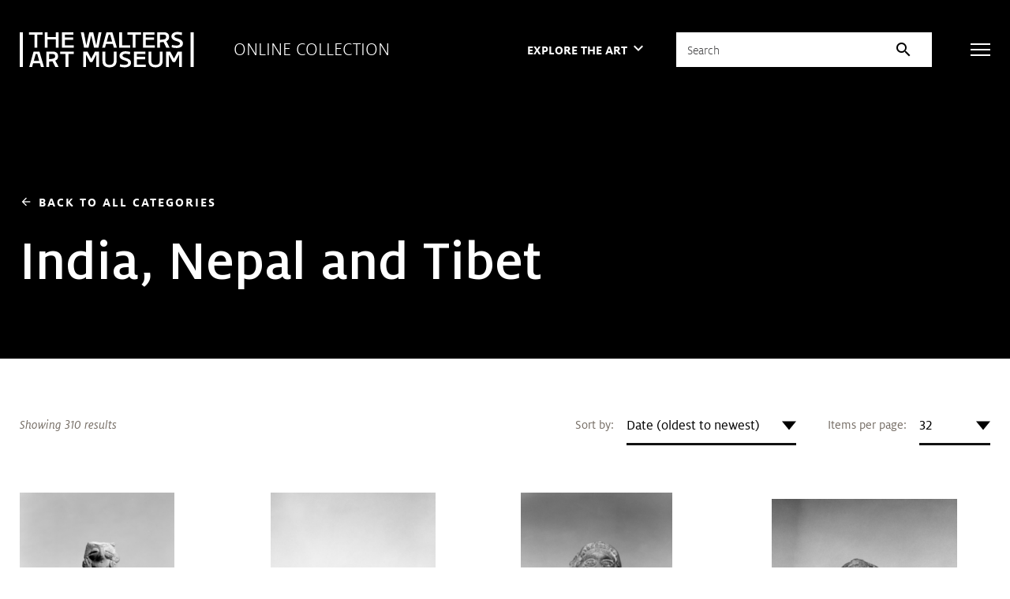

--- FILE ---
content_type: text/javascript; charset=utf-8
request_url: https://art.thewalters.org/wp-content/themes/art-thewalters-org/assets/js/wp.js?ver=2020-10-11
body_size: -953
content:
jQuery(document).ready(function($){

    $( 'form.browse--sort-page select' ).change(function(){
        $(this).closest( 'form' ).submit();
    });

    $('.section__aside .section__actions .socials ul li.has--popup a').click(function() {
        popupSetWidth = 400;
        popupSetHeight = 260;
        // Fixes dual-screen position                             Most browsers      Firefox
        dualScreenLeft = window.screenLeft !==  undefined ? window.screenLeft : window.screenX;
        dualScreenTop = window.screenTop !==  undefined   ? window.screenTop  : window.screenY;

        popupWidth = window.innerWidth ? window.innerWidth : document.documentElement.clientWidth ? document.documentElement.clientWidth : screen.width;
        popupHeight = window.innerHeight ? window.innerHeight : document.documentElement.clientHeight ? document.documentElement.clientHeight : screen.height;

        popupSystemZoom = popupWidth / window.screen.availWidth;
        popupLeft = (popupWidth - popupSetWidth) / 2 / popupSystemZoom + dualScreenLeft;
        popupTop = (popupHeight - popupSetHeight) / 2 / popupSystemZoom + dualScreenTop;

        popupNewWindow = window.open( $(this).attr('href'), 'Share This', 
            `
            scrollbars=yes,
            width=${popupSetWidth / popupSystemZoom}, 
            height=${popupSetHeight / popupSystemZoom}, 
            top=${popupTop / 2}, 
            left=${popupLeft / 2}
            `
        );

        if (window.focus) popupNewWindow.focus();
        return false;

    });

});

--- FILE ---
content_type: application/javascript; charset=UTF-8
request_url: https://art.thewalters.org/cdn-cgi/challenge-platform/scripts/jsd/main.js
body_size: 9901
content:
window._cf_chl_opt={AKGCx8:'b'};~function(J6,bf,bc,bj,bA,bV,bq,bG,J0,J1){J6=Z,function(W,x,Jw,J5,b,J){for(Jw={W:461,x:441,b:271,J:356,M:430,E:350,D:483,e:235,h:213,Q:488,X:301},J5=Z,b=W();!![];)try{if(J=-parseInt(J5(Jw.W))/1+-parseInt(J5(Jw.x))/2+parseInt(J5(Jw.b))/3*(parseInt(J5(Jw.J))/4)+parseInt(J5(Jw.M))/5*(parseInt(J5(Jw.E))/6)+parseInt(J5(Jw.D))/7*(-parseInt(J5(Jw.e))/8)+parseInt(J5(Jw.h))/9*(-parseInt(J5(Jw.Q))/10)+parseInt(J5(Jw.X))/11,x===J)break;else b.push(b.shift())}catch(M){b.push(b.shift())}}(g,623863),bf=this||self,bc=bf[J6(467)],bj=null,bA=ba(),bV=function(Ep,EE,EM,Eb,EW,EZ,Je,x,b,J,M){return Ep={W:464,x:306,b:382,J:371},EE={W:311,x:363,b:468,J:420,M:280,E:416,D:285,e:348,h:476,Q:240,X:504,y:465,k:234,s:273,K:468,I:284,B:261,m:223,O:348,z:334,T:432,S:465,C:480,H:388,R:496,i:226,d:439,f:261,c:468},EM={W:233,x:400,b:366,J:434},Eb={W:465,x:434,b:403,J:403,M:439,E:219,D:437,e:378,h:219,Q:437,X:378,y:454,k:409,s:219,K:363,I:340,B:336,m:273,O:369,z:482,T:330,S:311,C:220,H:355,R:273,i:365,d:468,f:380,c:265,j:501,F:468,N:340,n:340,L:294,v:385,Y:339,o:251,a:340,A:417,P:482,V:468,G:265,U:273,l:468,g0:274,g1:484,g2:378,g3:340,g4:322,g5:435,g6:428,g7:311,g8:429,g9:395,gg:339,gZ:273,gW:469,gx:468,gb:368,gJ:273,gM:459,gE:284,gp:273,gD:313,ge:273,gh:442,gQ:388},EW={W:322,x:236,b:399,J:291,M:309,E:453,D:413,e:211,h:293,Q:256},EZ={W:475,x:439},Je=J6,x={'adOHb':function(E,D,e){return E(D,e)},'AURzg':function(E,D){return D!==E},'pCVus':Je(Ep.W),'PKPKz':Je(Ep.x),'VWspH':function(E,D){return E<D},'TpjOJ':function(E,D){return E==D},'BRYMH':function(E,D){return E-D},'FlYYQ':function(E,D){return E|D},'sKxJl':function(E,D){return E<D},'RqaNT':function(E,D){return E<<D},'lRgwH':function(E,D){return E==D},'cLvpd':function(E,D){return E-D},'BSRMI':function(E,D){return E<<D},'jiupA':function(E,D){return D&E},'RwXHa':function(E,D){return E(D)},'BnznH':function(E,D){return D|E},'OihTq':function(E,D){return E>D},'biXVe':function(E,D){return E==D},'ZLtHo':function(E,D){return E<<D},'vMpQX':function(E,D){return D|E},'dJuHO':function(E,D){return E-D},'nVnMP':function(E,D){return E-D},'vIWJJ':function(E,D){return E-D},'xlezQ':function(E,D){return E<<D},'piOWl':function(E,D){return D==E},'HasqG':function(E,D){return E-D},'RzjID':function(E,D){return E(D)},'WZjml':function(E,D){return D&E},'tpMvf':function(E,D){return E-D},'Vfiwn':function(E,D){return E(D)},'WGcYx':function(E,D){return E!=D},'ChHKg':function(E,D){return E<D},'hnpoQ':function(E,D){return D==E},'Oaafz':function(E,D){return E(D)},'cJJVX':function(E,D){return E<D},'SrwEy':function(E,D){return E!=D},'cIcvn':function(E,D){return E(D)},'PiVUq':function(E,D){return D==E},'cHzOe':function(E,D){return E(D)},'uoRLb':function(E,D){return E(D)},'aXGGm':function(E,D){return E*D},'OUUaq':function(E,D){return E(D)},'sObPn':function(E,D){return D===E},'fMWUk':function(E,D){return E+D}},b=String[Je(Ep.b)],J={'h':function(E,Eg,JQ,D,h,Q,X){if(Eg={W:493},JQ=Je,D={'VAupp':function(e,h,Q,X){return e(h,Q,X)},'UBHEp':function(e,h){return e===h},'XnbZE':function(e,h){return e+h},'auQmZ':function(e,h,Q){return e(h,Q)},'PrmLZ':function(e,h,Q,Jh){return Jh=Z,x[Jh(Eg.W)](e,h,Q)}},x[JQ(EW.W)](x[JQ(EW.x)],x[JQ(EW.b)]))return E==null?'':J.g(E,6,function(e,JX){return JX=JQ,JX(EZ.W)[JX(EZ.x)](e)});else(h=B[Q],Q=D[JQ(EW.J)](O,z,T,h),S(Q))?(X='s'===Q&&!n[JQ(EW.M)](L[h]),D[JQ(EW.E)](JQ(EW.D),D[JQ(EW.e)](X,h))?D[JQ(EW.h)](Y,o+h,Q):X||D[JQ(EW.h)](a,A+h,P[h])):D[JQ(EW.Q)](F,N+h,Q)},'g':function(E,D,Q,Jy,X,y,s,K,I,B,O,z,T,S,C,H,R,i,j,N){if(Jy=Je,X={'SqhRy':function(F,N){return F(N)}},null==E)return'';for(s={},K={},I='',B=2,O=3,z=2,T=[],S=0,C=0,H=0;x[Jy(Eb.W)](H,E[Jy(Eb.x)]);H+=1)if(Jy(Eb.b)===Jy(Eb.J)){if(R=E[Jy(Eb.M)](H),Object[Jy(Eb.E)][Jy(Eb.D)][Jy(Eb.e)](s,R)||(s[R]=O++,K[R]=!0),i=I+R,Object[Jy(Eb.h)][Jy(Eb.Q)][Jy(Eb.X)](s,i))I=i;else if(Jy(Eb.y)!==Jy(Eb.k)){if(Object[Jy(Eb.s)][Jy(Eb.Q)][Jy(Eb.e)](K,I)){if(x[Jy(Eb.K)](256,I[Jy(Eb.I)](0))){for(y=0;y<z;S<<=1,x[Jy(Eb.B)](C,D-1)?(C=0,T[Jy(Eb.m)](Q(S)),S=0):C++,y++);for(j=I[Jy(Eb.I)](0),y=0;8>y;S=x[Jy(Eb.O)](S,1)|x[Jy(Eb.z)](j,1),C==x[Jy(Eb.T)](D,1)?(C=0,T[Jy(Eb.m)](x[Jy(Eb.S)](Q,S)),S=0):C++,j>>=1,y++);}else{for(j=1,y=0;y<z;S=x[Jy(Eb.C)](S<<1.15,j),C==D-1?(C=0,T[Jy(Eb.m)](Q(S)),S=0):C++,j=0,y++);for(j=I[Jy(Eb.I)](0),y=0;16>y;S=S<<1.64|j&1,x[Jy(Eb.B)](C,x[Jy(Eb.H)](D,1))?(C=0,T[Jy(Eb.R)](Q(S)),S=0):C++,j>>=1,y++);}B--,x[Jy(Eb.i)](0,B)&&(B=Math[Jy(Eb.d)](2,z),z++),delete K[I]}else for(j=s[I],y=0;x[Jy(Eb.f)](y,z);S=x[Jy(Eb.c)](S<<1.68,1&j),C==x[Jy(Eb.j)](D,1)?(C=0,T[Jy(Eb.R)](Q(S)),S=0):C++,j>>=1,y++);I=(B--,0==B&&(B=Math[Jy(Eb.F)](2,z),z++),s[i]=O++,String(R))}else{if(gY[Jy(Eb.s)][Jy(Eb.D)][Jy(Eb.X)](go,ga)){if(256>WQ[Jy(Eb.N)](0)){for(xy=0;x[Jy(Eb.W)](xk,xs);xI<<=1,x[Jy(Eb.i)](xB,x[Jy(Eb.T)](xm,1))?(xO=0,xz[Jy(Eb.m)](xT(xr)),xS=0):xC++,xK++);for(N=xH[Jy(Eb.n)](0),xR=0;8>xi;xd=x[Jy(Eb.L)](xf<<1,N&1.93),xc==xj-1?(xF=0,xw[Jy(Eb.R)](xN(xn)),xL=0):xv++,N>>=1,xt++);}else{for(N=1,xY=0;x[Jy(Eb.f)](xo,xa);xP=x[Jy(Eb.v)](xV,1)|N,x[Jy(Eb.Y)](xq,x[Jy(Eb.o)](xG,1))?(xU=0,xl[Jy(Eb.m)](xu(b0)),b1=0):b2++,N=0,xA++);for(N=b3[Jy(Eb.a)](0),b4=0;16>b5;b7=x[Jy(Eb.A)](b8,1)|x[Jy(Eb.P)](N,1),x[Jy(Eb.Y)](b9,bg-1)?(bZ=0,bW[Jy(Eb.m)](x[Jy(Eb.S)](bx,bb)),bJ=0):bM++,N>>=1,b6++);}xM--,0==xE&&(xp=xD[Jy(Eb.V)](2,xe),xh++),delete xQ[xX]}else for(N=ZV[Zq],ZG=0;ZU<Zl;W0=x[Jy(Eb.G)](W1<<1,x[Jy(Eb.z)](N,1)),W3-1==W2?(W4=0,W5[Jy(Eb.U)](W6(W7)),W8=0):W9++,N>>=1,Zu++);WD=(Wg--,x[Jy(Eb.Y)](0,WZ)&&(WW=Wx[Jy(Eb.l)](2,Wb),WJ++),WM[WE]=Wp++,We(Wh))}}else typeof M===Jy(Eb.g0)&&X[Jy(Eb.g1)](I,Q),z();if(''!==I){if(Object[Jy(Eb.E)][Jy(Eb.D)][Jy(Eb.g2)](K,I)){if(256>I[Jy(Eb.g3)](0)){if(x[Jy(Eb.g4)](Jy(Eb.g5),Jy(Eb.g6))){for(y=0;x[Jy(Eb.W)](y,z);S<<=1,D-1==C?(C=0,T[Jy(Eb.U)](Q(S)),S=0):C++,y++);for(j=I[Jy(Eb.g3)](0),y=0;8>y;S=x[Jy(Eb.C)](S<<1.06,x[Jy(Eb.z)](j,1)),C==D-1?(C=0,T[Jy(Eb.U)](x[Jy(Eb.g7)](Q,S)),S=0):C++,j>>=1,y++);}else x()}else{for(j=1,y=0;y<z;S=S<<1.37|j,C==x[Jy(Eb.g8)](D,1)?(C=0,T[Jy(Eb.U)](x[Jy(Eb.S)](Q,S)),S=0):C++,j=0,y++);for(j=I[Jy(Eb.a)](0),y=0;16>y;S=x[Jy(Eb.g9)](S,1)|x[Jy(Eb.z)](j,1),x[Jy(Eb.gg)](C,D-1)?(C=0,T[Jy(Eb.gZ)](Q(S)),S=0):C++,j>>=1,y++);}B--,x[Jy(Eb.gW)](0,B)&&(B=Math[Jy(Eb.gx)](2,z),z++),delete K[I]}else for(j=s[I],y=0;y<z;S=x[Jy(Eb.O)](S,1)|j&1.5,C==x[Jy(Eb.gb)](D,1)?(C=0,T[Jy(Eb.gJ)](x[Jy(Eb.gM)](Q,S)),S=0):C++,j>>=1,y++);B--,B==0&&z++}for(j=2,y=0;y<z;S=S<<1|x[Jy(Eb.gE)](j,1),C==D-1?(C=0,T[Jy(Eb.gp)](Q(S)),S=0):C++,j>>=1,y++);for(;;)if(S<<=1,C==x[Jy(Eb.gD)](D,1)){T[Jy(Eb.ge)](x[Jy(Eb.gh)](Q,S));break}else C++;return T[Jy(Eb.gQ)]('')},'j':function(E,EJ,Jk){if(EJ={W:340},Jk=Je,Jk(EM.W)===Jk(EM.x))J[Jk(EM.b)]=M,E();else return null==E?'':E==''?null:J.i(E[Jk(EM.J)],32768,function(e,Js){return Js=Jk,E[Js(EJ.W)](e)})},'i':function(E,D,Q,JK,X,y,s,K,I,B,O,z,T,S,C,H,F,R,i,j){for(JK=Je,X=[],y=4,s=4,K=3,I=[],z=x[JK(EE.W)](Q,0),T=D,S=1,B=0;x[JK(EE.x)](3,B);X[B]=B,B+=1);for(C=0,H=Math[JK(EE.b)](2,2),O=1;x[JK(EE.J)](O,H);)for(R=JK(EE.M)[JK(EE.E)]('|'),i=0;!![];){switch(R[i++]){case'0':j=T&z;continue;case'1':T>>=1;continue;case'2':T==0&&(T=D,z=Q(S++));continue;case'3':C|=(x[JK(EE.D)](0,j)?1:0)*O;continue;case'4':O<<=1;continue}break}switch(C){case 0:for(C=0,H=Math[JK(EE.b)](2,8),O=1;O!=H;j=z&T,T>>=1,x[JK(EE.e)](0,T)&&(T=D,z=x[JK(EE.h)](Q,S++)),C|=(x[JK(EE.Q)](0,j)?1:0)*O,O<<=1);F=b(C);break;case 1:for(C=0,H=Math[JK(EE.b)](2,16),O=1;x[JK(EE.X)](O,H);j=T&z,T>>=1,T==0&&(T=D,z=Q(S++)),C|=(x[JK(EE.y)](0,j)?1:0)*O,O<<=1);F=x[JK(EE.k)](b,C);break;case 2:return''}for(B=X[3]=F,I[JK(EE.s)](F);;){if(S>E)return'';for(C=0,H=Math[JK(EE.K)](2,K),O=1;H!=O;j=z&T,T>>=1,T==0&&(T=D,z=Q(S++)),C|=(0<j?1:0)*O,O<<=1);switch(F=C){case 0:for(C=0,H=Math[JK(EE.K)](2,8),O=1;O!=H;j=x[JK(EE.I)](z,T),T>>=1,x[JK(EE.B)](0,T)&&(T=D,z=x[JK(EE.m)](Q,S++)),C|=O*(0<j?1:0),O<<=1);X[s++]=b(C),F=s-1,y--;break;case 1:for(C=0,H=Math[JK(EE.K)](2,16),O=1;H!=O;j=z&T,T>>=1,x[JK(EE.O)](0,T)&&(T=D,z=x[JK(EE.z)](Q,S++)),C|=x[JK(EE.T)](x[JK(EE.S)](0,j)?1:0,O),O<<=1);X[s++]=x[JK(EE.C)](b,C),F=s-1,y--;break;case 2:return I[JK(EE.H)]('')}if(0==y&&(y=Math[JK(EE.b)](2,K),K++),X[F])F=X[F];else if(x[JK(EE.R)](F,s))F=x[JK(EE.i)](B,B[JK(EE.d)](0));else return null;I[JK(EE.s)](F),X[s++]=B+F[JK(EE.d)](0),y--,B=F,x[JK(EE.f)](0,y)&&(y=Math[JK(EE.c)](2,K),K++)}}},M={},M[Je(Ep.J)]=J.h,M}(),bq={},bq[J6(250)]='o',bq[J6(315)]='s',bq[J6(338)]='u',bq[J6(411)]='z',bq[J6(281)]='n',bq[J6(450)]='I',bq[J6(373)]='b',bG=bq,bf[J6(377)]=function(W,x,J,M,Ec,Ef,Ed,JT,E,h,Q,X,y,s,K){if(Ec={W:245,x:277,b:392,J:471,M:304,E:282,D:304,e:255,h:418,Q:421,X:255,y:418,k:421,s:316,K:270,I:434,B:243,m:500,O:314,z:436,T:481,S:347,C:310,H:219,R:374,i:378,d:323,f:288,c:309,j:424,F:413,N:329,n:246,L:329},Ef={W:290,x:410,b:434,J:424,M:329,E:327},Ed={W:398,x:228,b:343,J:219,M:437,E:378,D:273,e:319},JT=J6,E={'FUvzv':function(I,B){return I!==B},'BHTnJ':JT(Ec.W),'BjDoP':function(I,B){return I<B},'VEwyT':function(I,B){return B===I},'SwEQI':function(I,B){return I+B},'xaeME':function(I,B){return I instanceof B},'UcLvm':function(I,B){return I===B},'ZAOvd':function(I,B,O,z){return I(B,O,z)},'yQfDr':function(I,B){return I(B)},'CPBvF':function(I,B){return B===I},'gIbFj':JT(Ec.x),'xubJw':function(I,B,O){return I(B,O)}},E[JT(Ec.b)](null,x)||x===void 0)return M;for(h=bu(x),W[JT(Ec.J)][JT(Ec.M)]&&(h=h[JT(Ec.E)](W[JT(Ec.J)][JT(Ec.D)](x))),h=W[JT(Ec.e)][JT(Ec.h)]&&W[JT(Ec.Q)]?W[JT(Ec.X)][JT(Ec.y)](new W[(JT(Ec.k))](h)):function(I,JS,B){for(JS=JT,I[JS(Ef.W)](),B=0;E[JS(Ef.x)](B,I[JS(Ef.b)]);E[JS(Ef.J)](I[B],I[E[JS(Ef.M)](B,1)])?I[JS(Ef.E)](E[JS(Ef.M)](B,1),1):B+=1);return I}(h),Q='nAsAaAb'.split('A'),Q=Q[JT(Ec.s)][JT(Ec.K)](Q),X=0;X<h[JT(Ec.I)];X++)if(y=h[X],s=E[JT(Ec.B)](bl,W,x,y),E[JT(Ec.m)](Q,s)){if(E[JT(Ec.O)](E[JT(Ec.z)],JT(Ec.T)))return E[JT(Ec.S)](M,E[JT(Ec.C)])&&0<D[JT(Ec.C)][JT(Ec.H)][JT(Ec.R)][JT(Ec.i)](h)[JT(Ec.d)](JT(Ec.f));else K='s'===s&&!W[JT(Ec.c)](x[y]),E[JT(Ec.j)](JT(Ec.F),E[JT(Ec.N)](J,y))?D(J+y,s):K||E[JT(Ec.n)](D,J+y,x[y])}else E[JT(Ec.n)](D,E[JT(Ec.L)](J,y),s);return M;function D(I,B,Jr){Jr=JT,E[Jr(Ed.W)](Jr(Ed.x),E[Jr(Ed.b)])?(Object[Jr(Ed.J)][Jr(Ed.M)][Jr(Ed.E)](M,B)||(M[B]=[]),M[B][Jr(Ed.D)](I)):x(Jr(Ed.e))}},J0=J6(422)[J6(416)](';'),J1=J0[J6(316)][J6(270)](J0),bf[J6(414)]=function(W,x,En,JC,J,M,E,D,h){for(En={W:287,x:460,b:434,J:434,M:323,E:268,D:273,e:305,h:489},JC=J6,J={'DqICy':function(Q,X){return Q<X},'yEwaL':function(Q,X){return Q(X)},'HAvIu':function(Q,X){return Q+X}},M=Object[JC(En.W)](x),E=0;J[JC(En.x)](E,M[JC(En.b)]);E++)if(D=M[E],D==='f'&&(D='N'),W[D]){for(h=0;h<x[M[E]][JC(En.J)];-1===W[D][JC(En.M)](x[M[E]][h])&&(J[JC(En.E)](J1,x[M[E]][h])||W[D][JC(En.D)](J[JC(En.e)]('o.',x[M[E]][h]))),h++);}else W[D]=x[M[E]][JC(En.h)](function(Q){return'o.'+Q})},J3();function bN(){return bw()!==null}function J2(EY,JH,b,J,M,E,D,h){b=(EY={W:485,x:242,b:425,J:477,M:492,E:325,D:375,e:297,h:449,Q:299,X:472,y:387,k:247,s:474,K:376,I:447,B:299,m:498,O:446,z:370,T:419},JH=J6,{'cwxNY':JH(EY.W),'iRazk':JH(EY.x),'uRwlQ':function(Q,X,y,k,s){return Q(X,y,k,s)},'KXAnO':JH(EY.b),'XqpGi':function(Q,X){return X===Q},'EAybk':JH(EY.J)});try{return J=bc[JH(EY.M)](b[JH(EY.E)]),J[JH(EY.D)]=b[JH(EY.e)],J[JH(EY.h)]='-1',bc[JH(EY.Q)][JH(EY.X)](J),M=J[JH(EY.y)],E={},E=pRIb1(M,M,'',E),E=b[JH(EY.k)](pRIb1,M,M[JH(EY.s)]||M[JH(EY.K)],'n.',E),E=b[JH(EY.k)](pRIb1,M,J[b[JH(EY.I)]],'d.',E),bc[JH(EY.B)][JH(EY.m)](J),D={},D.r=E,D.e=null,D}catch(Q){return b[JH(EY.O)](b[JH(EY.z)],JH(EY.T))?null:(h={},h.r={},h.e=Q,h)}}function bL(W,M3,JZ){return M3={W:238},JZ=J6,Math[JZ(M3.W)]()<W}function bF(W,Ja,Jo,J7,x,b,M){if(Ja={W:248,x:357,b:279,J:253,M:239,E:456,D:349,e:282,h:287,Q:440},Jo={W:274,x:407},J7=J6,x={'UDXFl':function(J,M){return J(M)},'WLnkX':function(J,M){return J!==M},'cpvEU':function(J){return J()},'dUDKy':function(J,M,E){return J(M,E)},'zvnKB':function(J,M,E){return J(M,E)},'yBfpK':J7(Ja.W)},b=x[J7(Ja.x)](J2),x[J7(Ja.b)](bo,b.r,function(J,J8){J8=J7,typeof W===J8(Jo.W)&&x[J8(Jo.x)](W,J),bn()}),b.e){if(J7(Ja.J)===J7(Ja.J))x[J7(Ja.M)](bP,x[J7(Ja.E)],b.e);else{for(M=[];x[J7(Ja.D)](null,D);M=M[J7(Ja.e)](e[J7(Ja.h)](h)),Q=X[J7(Ja.Q)](y));return M}}}function bn(M2,Jg,x,b,J){if(M2={W:502,x:318},Jg=J6,x={},x[Jg(M2.W)]=function(M,E){return M===E},b=x,J=bw(),null===J)return b[Jg(M2.W)](Jg(M2.x),Jg(M2.x));bj=(bj&&clearTimeout(bj),setTimeout(function(){bF()},1e3*J))}function ba(Mh,Jp){return Mh={W:229,x:229},Jp=J6,crypto&&crypto[Jp(Mh.W)]?crypto[Jp(Mh.x)]():''}function bu(W,Em,Jz,x){for(Em={W:282,x:287,b:440},Jz=J6,x=[];W!==null;x=x[Jz(Em.W)](Object[Jz(Em.x)](W)),W=Object[Jz(Em.b)](W));return x}function J3(p7,p6,p3,p0,JR,W,x,Eu,b,J,M){if(p7={W:475,x:227,b:276,J:462,M:331,E:391,D:237,e:252,h:353,Q:210,X:231,y:372,k:259,s:289,K:308,I:466,B:273,m:490,O:340,z:286,T:452,S:273,C:266,H:264,R:366},p6={W:413,x:396,b:351,J:302,M:309,E:214,D:451,e:289,h:353,Q:210,X:462,y:358,k:300,s:366},p3={W:262},p0={W:275,x:386},JR=J6,W={'gukCI':JR(p7.W),'oHALH':JR(p7.x),'WWDCq':function(E,D,e){return E(D,e)},'UipCx':function(E,D){return E<D},'veXft':function(E,D){return D==E},'RTXww':function(E,D){return E(D)},'AVenT':function(E,D){return E|D},'TMtMT':function(E,D){return E-D},'fZlsA':function(E,D){return E===D},'TGKcF':function(E){return E()},'huIwi':function(E,D){return D!==E},'ZEIRU':JR(p7.b),'WCmIo':JR(p7.J),'oXUZT':JR(p7.M)},x=bf[JR(p7.E)],!x)return;if(!bY())return JR(p7.D)!==W[JR(p7.e)]?void 0:(Eu={W:218,x:439},null==J?'':M.g(E,6,function(e,Ji){return Ji=JR,W[Ji(Eu.W)][Ji(Eu.x)](e)}));if(b=![],J=function(){if(!b){if(b=!![],!bY())return;bF(function(D,Jt){if(Jt=Z,W[Jt(p0.W)]!==W[Jt(p0.W)])return;else W[Jt(p0.x)](J4,x,D)})}},W[JR(p7.h)](bc[JR(p7.Q)],W[JR(p7.X)])){if(W[JR(p7.y)]!==JR(p7.k))W[JR(p7.s)](J);else{for(v=1,Y=0;W[JR(p7.K)](o,a);P=G|V<<1,W[JR(p7.I)](U,l-1)?(g0=0,g1[JR(p7.B)](W[JR(p7.m)](g2,g3)),g4=0):g5++,g6=0,A++);for(g7=g8[JR(p7.O)](0),g9=0;16>gg;gW=W[JR(p7.z)](gx<<1.64,gb&1.9),W[JR(p7.I)](gJ,W[JR(p7.T)](gM,1))?(gE=0,gp[JR(p7.S)](gD(ge)),gh=0):gQ++,gX>>=1,gZ++);}}else bf[JR(p7.C)]?bc[JR(p7.C)](JR(p7.H),J):(M=bc[JR(p7.R)]||function(){},bc[JR(p7.R)]=function(Jf,e,Q){if(Jf=JR,e={'ouPDX':function(h,Q,Jd){return Jd=Z,W[Jd(p3.W)](h,Q)},'qtInY':Jf(p6.W),'qpGaX':function(h,Q){return h+Q}},Jf(p6.x)===Jf(p6.b))Q=e[Jf(p6.J)]('s',I)&&!B[Jf(p6.M)](m[O]),e[Jf(p6.E)]===z+T?S(e[Jf(p6.D)](C,H),R):Q||i(d+f,c[j]);else if(W[Jf(p6.e)](M),W[Jf(p6.h)](bc[Jf(p6.Q)],Jf(p6.X))){if(Jf(p6.y)!==Jf(p6.y))return x[Jf(p6.k)](function(){}),'p';else bc[Jf(p6.s)]=M,W[Jf(p6.e)](J)}})}function Z(W,x,b,J){return W=W-210,b=g(),J=b[W],J}function bl(W,x,J,EB,JB,M,E,EI,EK,Q,X,D){M=(EB={W:250,x:274,b:292,J:345,M:361,E:361,D:300,e:272,h:404,Q:230,X:269,y:255,k:397,s:221,K:479,I:269},JB=J6,{'kIgWH':function(e){return e()},'VvfFu':function(e,h){return e===h},'bxqtY':function(e,h,Q){return e(h,Q)},'yKFAE':function(e,h){return h===e},'bOdlj':JB(EB.W),'TDsgn':function(e,h){return e===h},'FqEmt':JB(EB.x)});try{E=x[J]}catch(e){return'i'}if(E==null)return M[JB(EB.b)](void 0,E)?'u':'x';if(M[JB(EB.J)]==typeof E){if(JB(EB.M)===JB(EB.E))try{if(JB(EB.x)==typeof E[JB(EB.D)]){if(JB(EB.e)!==JB(EB.h))return E[JB(EB.D)](function(){}),'p';else{if(EI={W:408},EK={W:495},Q={'MVYoj':function(y,Jm){return Jm=JB,M[Jm(EK.W)](y)}},X=e(),M[JB(EB.Q)](X,null))return;y=(h&&K(I),M[JB(EB.X)](k,function(JO){JO=JB,Q[JO(EI.W)](X)},X*1e3))}}}catch(Q){}else W(J)}return W[JB(EB.y)][JB(EB.k)](E)?'a':E===W[JB(EB.y)]?'D':!0===E?'T':M[JB(EB.s)](!1,E)?'F':(D=typeof E,M[JB(EB.K)]==D?M[JB(EB.I)](bU,W,E)?'N':'f':bG[D]||'?')}function bw(Jl,J9,W,x,M,b,E){if(Jl={W:475,x:438,b:391,J:359,M:337,E:434,D:390,e:323,h:225,Q:273,X:406,y:489,k:281,s:473,K:328,I:257,B:415,m:439},J9=J6,W={'akbWj':function(J,M){return J<M},'biphg':function(J,M){return J===M},'EapZM':function(J,M){return J(M)},'yOorm':function(J,M){return J+M},'aosdB':J9(Jl.W),'zSQGk':J9(Jl.x),'GvIFv':function(J,M){return J!==M}},x=bf[J9(Jl.b)],!x){if(J9(Jl.x)!==W[J9(Jl.J)]){if(M=C[H],'f'===M&&(M='N'),R[M]){for(E=0;W[J9(Jl.M)](E,i[d[M]][J9(Jl.E)]);W[J9(Jl.D)](-1,c[M][J9(Jl.e)](j[F[N]][E]))&&(W[J9(Jl.h)](n,L[v[Y]][E])||o[M][J9(Jl.Q)](W[J9(Jl.X)]('o.',a[A[P]][E]))),E++);}else V[M]=G[U[l]][J9(Jl.y)](function(g3){return'o.'+g3})}else return null}return b=x.i,typeof b!==J9(Jl.k)||W[J9(Jl.M)](b,30)?W[J9(Jl.s)](J9(Jl.K),J9(Jl.I))?null:W[J9(Jl.B)][J9(Jl.m)](x):b}function bv(M5,JW,W,x){return M5={W:391,x:431,b:463},JW=J6,W={'lRWPG':function(b,J){return b(J)}},x=bf[JW(M5.W)],Math[JW(M5.x)](+W[JW(M5.b)](atob,x.t))}function bo(W,x,Me,MD,Mp,MM,Jb,b,J,M,E){Me={W:448,x:320,b:494,J:401,M:391,E:249,D:394,e:346,h:383,Q:244,X:360,y:458,k:381,s:295,K:389,I:319,B:478,m:296,O:267,z:497,T:241,S:241,C:389,H:499,R:423,i:371,d:324},MD={W:332,x:487},Mp={W:448,x:263,b:260,J:258,M:312,E:254,D:426,e:344,h:258,Q:274,X:300},MM={W:222,x:319},Jb=J6,b={'KnqRi':function(D,e){return D(e)},'GWaKg':Jb(Me.W),'mmnnt':function(D,e){return D>=e},'zDUaT':Jb(Me.x),'hXmMe':function(D,e){return D(e)},'Tmxvy':function(D,e){return D+e},'VsJVH':function(D,e){return D(e)},'qimmP':Jb(Me.b),'wBSPW':function(D,e){return D+e},'JCOpn':Jb(Me.J),'UDimA':function(D){return D()}},J=bf[Jb(Me.M)],console[Jb(Me.E)](bf[Jb(Me.D)]),M=new bf[(Jb(Me.e))](),M[Jb(Me.h)](b[Jb(Me.Q)],b[Jb(Me.X)](b[Jb(Me.y)]+bf[Jb(Me.D)][Jb(Me.k)],Jb(Me.s))+J.r),J[Jb(Me.K)]&&(M[Jb(Me.I)]=5e3,M[Jb(Me.B)]=function(JJ){JJ=Jb,b[JJ(MM.W)](x,JJ(MM.x))}),M[Jb(Me.m)]=function(JM){if(JM=Jb,JM(Mp.W)===b[JM(Mp.x)])b[JM(Mp.b)](M[JM(Mp.J)],200)&&M[JM(Mp.J)]<300?x(b[JM(Mp.M)]):b[JM(Mp.E)](x,b[JM(Mp.D)](JM(Mp.e),M[JM(Mp.h)]));else if(JM(Mp.Q)==typeof b[JM(Mp.X)])return M[JM(Mp.X)](function(){}),'p'},M[Jb(Me.O)]=function(JE){JE=Jb,b[JE(MD.W)](x,JE(MD.x))},E={'t':bv(),'lhr':bc[Jb(Me.z)]&&bc[Jb(Me.z)][Jb(Me.T)]?bc[Jb(Me.z)][Jb(Me.S)]:'','api':J[Jb(Me.C)]?!![]:![],'c':b[Jb(Me.H)](bN),'payload':W},M[Jb(Me.R)](bV[Jb(Me.i)](JSON[Jb(Me.d)](E)))}function bP(J,M,Mk,JD,E,D,h,Q,X,y,k,s,K,I,B){if(Mk={W:307,x:278,b:486,J:379,M:443,E:503,D:416,e:367,h:362,Q:427,X:335,y:423,k:371,s:384,K:394,I:384,B:232,m:333,O:333,z:298,T:394,S:405,C:216,H:346,R:383,i:494,d:391,f:352,c:352,j:401,F:381,N:341,n:444,L:478,v:319},JD=J6,E={'CPvTG':function(m,O){return m(O)},'fZojJ':JD(Mk.W),'WbNso':function(m,O){return m+O},'EdmbX':JD(Mk.x)},!E[JD(Mk.b)](bL,0))return![];h=(D={},D[JD(Mk.J)]=J,D[JD(Mk.M)]=M,D);try{for(Q=E[JD(Mk.E)][JD(Mk.D)]('|'),X=0;!![];){switch(Q[X++]){case'0':y={},y[JD(Mk.e)]=h,y[JD(Mk.h)]=s,y[JD(Mk.Q)]=JD(Mk.X),K[JD(Mk.y)](bV[JD(Mk.k)](y));continue;case'1':s=(k={},k[JD(Mk.s)]=bf[JD(Mk.K)][JD(Mk.I)],k[JD(Mk.B)]=bf[JD(Mk.K)][JD(Mk.B)],k[JD(Mk.m)]=bf[JD(Mk.K)][JD(Mk.O)],k[JD(Mk.z)]=bf[JD(Mk.T)][JD(Mk.S)],k[JD(Mk.C)]=bA,k);continue;case'2':K=new bf[(JD(Mk.H))]();continue;case'3':K[JD(Mk.R)](JD(Mk.i),B);continue;case'4':I=bf[JD(Mk.d)];continue;case'5':B=E[JD(Mk.f)](E[JD(Mk.c)](JD(Mk.j)+bf[JD(Mk.K)][JD(Mk.F)],JD(Mk.N)),I.r)+E[JD(Mk.n)];continue;case'6':K[JD(Mk.L)]=function(){};continue;case'7':K[JD(Mk.v)]=2500;continue}break}}catch(m){}}function J4(b,J,px,Jc,M,E,pW,pZ,h,D,Q,X,y,k){if(px={W:320,x:303,b:389,J:215,M:393,E:457,D:427,e:455,h:445,Q:402,X:320,y:412,k:342,s:287,K:434,I:393,B:434,m:323,O:433,z:273,T:217,S:489,C:427,H:455,R:445,i:402,d:212,f:491,c:412},Jc=J6,M={'diapX':function(e,h){return e+h},'AAAJD':function(e,h){return e===h},'MgPQB':function(e,h){return e(h)},'VGbFz':Jc(px.W),'MzyMi':Jc(px.x)},!b[Jc(px.b)])return;if(J===M[Jc(px.J)]){if(M[Jc(px.M)](M[Jc(px.E)],M[Jc(px.E)]))E={},E[Jc(px.D)]=Jc(px.e),E[Jc(px.h)]=b.r,E[Jc(px.Q)]=Jc(px.X),bf[Jc(px.y)][Jc(px.k)](E,'*');else for(pW={W:224},pZ={W:217},h={'dEXiM':function(s,K,Jj){return Jj=Jc,M[Jj(pZ.W)](s,K)}},Q=k[Jc(px.s)](s),X=0;X<Q[Jc(px.K)];X++)if(y=Q[X],M[Jc(px.I)]('f',y)&&(y='N'),R[y]){for(k=0;k<i[Q[X]][Jc(px.B)];-1===X[y][Jc(px.m)](y[Q[X]][k])&&(M[Jc(px.O)](Q,j[Q[X]][k])||F[y][Jc(px.z)](M[Jc(px.T)]('o.',N[Q[X]][k]))),k++);}else n[y]=L[Q[X]][Jc(px.S)](function(P,JF){return JF=Jc,h[JF(pW.W)]('o.',P)})}else D={},D[Jc(px.C)]=Jc(px.H),D[Jc(px.R)]=b.r,D[Jc(px.i)]=Jc(px.d),D[Jc(px.f)]=J,bf[Jc(px.c)][Jc(px.k)](D,'*')}function g(pb){return pb='GvIFv,clientInformation,FhsRIqbYNkQwMKWDXBVc80HvC5iyegdJfSujltmn9-r6x3+pPAz4E7O1U$GoTLa2Z,Oaafz,nJxXp,ontimeout,FqEmt,OUUaq,bqWEr,jiupA,52458LgZIIy,SqhRy,iframe,CPvTG,xhr-error,90430HLeHZN,map,RTXww,detail,createElement,adOHb,POST,kIgWH,sObPn,location,removeChild,UDimA,yQfDr,nVnMP,oUhWq,fZojJ,SrwEy,readyState,XnbZE,error,981GicWyO,qtInY,VGbFz,JBxy9,diapX,gukCI,prototype,vMpQX,TDsgn,KnqRi,cHzOe,dEXiM,EapZM,fMWUk,BMisc,xHrGt,randomUUID,VvfFu,WCmIo,SSTpq3,aFUYx,cIcvn,568OADHuM,pCVus,XuDud,random,zvnKB,cJJVX,href,display: none,ZAOvd,qimmP,ZVsSW,xubJw,uRwlQ,error on cf_chl_props,log,object,cLvpd,ZEIRU,YPxTp,hXmMe,Array,PrmLZ,xdRuG,status,DQyVZ,mmnnt,PiVUq,fZlsA,GWaKg,DOMContentLoaded,BnznH,addEventListener,onerror,yEwaL,bxqtY,bind,12PNuwVg,QklhU,push,function,oHALH,ZGyIN,InNqt,/invisible/jsd,dUDKy,0|1|2|3|4,number,concat,now,WZjml,ChHKg,AVenT,keys,[native code],TGKcF,sort,VAupp,yKFAE,auQmZ,FlYYQ,/jsd/oneshot/d251aa49a8a3/0.4110613832791908:1769358248:3KTppC2twT8kV9GtD_hgO0oX6qwXHj7MeuoQcpCLxL0/,onload,iRazk,pkLOA2,body,catch,12418087HBJZgT,ouPDX,iaZEn,getOwnPropertyNames,HAvIu,vWUAg,4|5|2|3|7|6|1|0,UipCx,isNaN,Function,RwXHa,zDUaT,tpMvf,CPBvF,string,includes,alRQj,IIYrw,timeout,success,WliMJ,AURzg,indexOf,stringify,cwxNY,XJIya,splice,baGyH,SwEQI,BRYMH,eKNxU,VsJVH,LRmiB4,uoRLb,jsd,biXVe,akbWj,undefined,lRgwH,charCodeAt,/b/ov1/0.4110613832791908:1769358248:3KTppC2twT8kV9GtD_hgO0oX6qwXHj7MeuoQcpCLxL0/,postMessage,BHTnJ,http-code:,bOdlj,XMLHttpRequest,xaeME,hnpoQ,WLnkX,7002150JVZsEn,uwODw,WbNso,huIwi,jliTo,dJuHO,288888NtReFF,cpvEU,DkoMm,zSQGk,wBSPW,koqMv,chctx,OihTq,AXxPO,TpjOJ,onreadystatechange,errorInfoObject,HasqG,ZLtHo,EAybk,slfNZVNXZQc,oXUZT,boolean,toString,style,navigator,pRIb1,call,AdeF3,sKxJl,AKGCx8,fromCharCode,open,CnwA5,RqaNT,WWDCq,contentWindow,join,api,biphg,__CF$cv$params,UcLvm,AAAJD,_cf_chl_opt,xlezQ,cMNQq,isArray,FUvzv,PKPKz,AblEq,/cdn-cgi/challenge-platform/h/,event,ddFWp,rvfVh,aUjz8,yOorm,UDXFl,MVYoj,mQKwp,BjDoP,symbol,parent,d.cookie,rxvNi8,aosdB,split,BSRMI,from,kNQgo,WGcYx,Set,_cf_chl_opt;JJgc4;PJAn2;kJOnV9;IWJi4;OHeaY1;DqMg0;FKmRv9;LpvFx1;cAdz2;PqBHf2;nFZCC5;ddwW5;pRIb1;rxvNi8;RrrrA2;erHi9,send,VEwyT,contentDocument,Tmxvy,source,luJDM,vIWJJ,5RyALLq,floor,aXGGm,MgPQB,length,OtUHl,gIbFj,hasOwnProperty,AWfLy,charAt,getPrototypeOf,762776qSnvGd,Vfiwn,TYlZ6,EdmbX,sid,XqpGi,KXAnO,KkKMf,tabIndex,bigint,qpGaX,TMtMT,UBHEp,QimTp,cloudflare-invisible,yBfpK,MzyMi,JCOpn,RzjID,DqICy,61818RwuZdc,loading,lRWPG,pGqYZ,VWspH,veXft,document,pow,piOWl,pSOgo,Object,appendChild'.split(','),g=function(){return pb},g()}function bU(x,J,Ee,JI,M,E){return Ee={W:354,x:364,b:288,J:354,M:310,E:310,D:219,e:374,h:378,Q:323,X:364},JI=J6,M={},M[JI(Ee.W)]=function(D,e){return D instanceof e},M[JI(Ee.x)]=JI(Ee.b),E=M,E[JI(Ee.J)](J,x[JI(Ee.M)])&&0<x[JI(Ee.E)][JI(Ee.D)][JI(Ee.e)][JI(Ee.h)](J)[JI(Ee.Q)](E[JI(Ee.X)])}function bY(M8,Jx,W,x,b,J){return M8={W:470,x:431,b:317,J:283,M:326,E:321},Jx=J6,W={'pSOgo':function(M){return M()},'alRQj':function(M,E){return M/E}},x=3600,b=W[Jx(M8.W)](bv),J=Math[Jx(M8.x)](W[Jx(M8.b)](Date[Jx(M8.J)](),1e3)),J-b>x?Jx(M8.M)===Jx(M8.E)?![]:![]:!![]}}()

--- FILE ---
content_type: image/svg+xml
request_url: https://art.thewalters.org/wp-content/themes/art-thewalters-org/assets/images/svg/copyright.svg
body_size: 109734
content:
<svg xmlns="http://www.w3.org/2000/svg" xmlns:xlink="http://www.w3.org/1999/xlink" width="14" height="14" viewBox="0 0 14 14">
  <image id="Bitmap" width="14" height="14" xlink:href="[data-uri]"/>
</svg>
